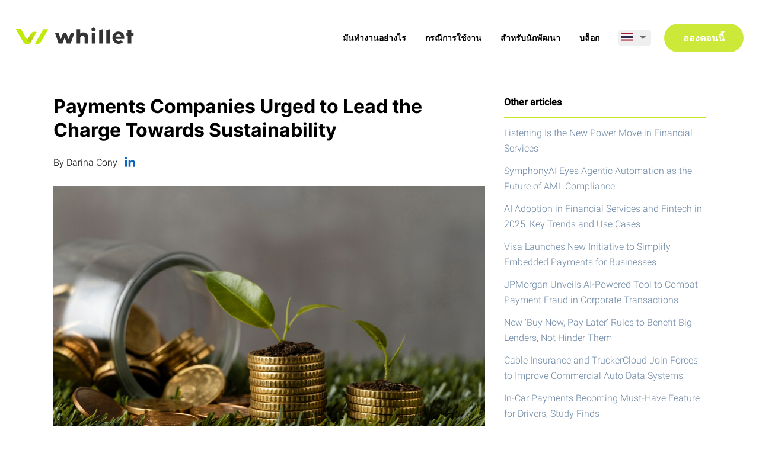

--- FILE ---
content_type: text/html; charset=utf-8
request_url: https://whillet.com/th/blog/2588
body_size: 14300
content:
<!DOCTYPE html><html lang="en"><head>
    <meta charset="utf-8">
    <base href="/">
    <meta name="viewport" content="width=device-width, initial-scale=1">
    <link rel="icon" type="image/png" href="/assets/favicon.png">

    <!-- Google tag (gtag.js) -->
    <script async="" src="https://www.googletagmanager.com/gtag/js?id=G-YCNJ5NLZ0K" type="68a213ac4ba8afe86cc14df1-text/javascript"></script>
    <script type="68a213ac4ba8afe86cc14df1-text/javascript">
        window.dataLayer = window.dataLayer || [];

        function gtag() {
            dataLayer.push(arguments);
        }

        gtag('js', new Date());
        gtag('config', 'G-YCNJ5NLZ0K');
    </script>
  <link rel="manifest" href="manifest.webmanifest">
  <meta name="theme-color" content="#fff">
    <link rel="preconnect" href="https://fonts.gstatic.com">
    <style type="text/css">@font-face{font-family:'Roboto';font-style:normal;font-weight:300;font-display:swap;src:url(https://fonts.gstatic.com/s/roboto/v30/KFOlCnqEu92Fr1MmSU5fCRc4AMP6lbBP.woff2) format('woff2');unicode-range:U+0460-052F, U+1C80-1C88, U+20B4, U+2DE0-2DFF, U+A640-A69F, U+FE2E-FE2F;}@font-face{font-family:'Roboto';font-style:normal;font-weight:300;font-display:swap;src:url(https://fonts.gstatic.com/s/roboto/v30/KFOlCnqEu92Fr1MmSU5fABc4AMP6lbBP.woff2) format('woff2');unicode-range:U+0301, U+0400-045F, U+0490-0491, U+04B0-04B1, U+2116;}@font-face{font-family:'Roboto';font-style:normal;font-weight:300;font-display:swap;src:url(https://fonts.gstatic.com/s/roboto/v30/KFOlCnqEu92Fr1MmSU5fCBc4AMP6lbBP.woff2) format('woff2');unicode-range:U+1F00-1FFF;}@font-face{font-family:'Roboto';font-style:normal;font-weight:300;font-display:swap;src:url(https://fonts.gstatic.com/s/roboto/v30/KFOlCnqEu92Fr1MmSU5fBxc4AMP6lbBP.woff2) format('woff2');unicode-range:U+0370-03FF;}@font-face{font-family:'Roboto';font-style:normal;font-weight:300;font-display:swap;src:url(https://fonts.gstatic.com/s/roboto/v30/KFOlCnqEu92Fr1MmSU5fCxc4AMP6lbBP.woff2) format('woff2');unicode-range:U+0102-0103, U+0110-0111, U+0128-0129, U+0168-0169, U+01A0-01A1, U+01AF-01B0, U+0300-0301, U+0303-0304, U+0308-0309, U+0323, U+0329, U+1EA0-1EF9, U+20AB;}@font-face{font-family:'Roboto';font-style:normal;font-weight:300;font-display:swap;src:url(https://fonts.gstatic.com/s/roboto/v30/KFOlCnqEu92Fr1MmSU5fChc4AMP6lbBP.woff2) format('woff2');unicode-range:U+0100-02AF, U+0304, U+0308, U+0329, U+1E00-1E9F, U+1EF2-1EFF, U+2020, U+20A0-20AB, U+20AD-20CF, U+2113, U+2C60-2C7F, U+A720-A7FF;}@font-face{font-family:'Roboto';font-style:normal;font-weight:300;font-display:swap;src:url(https://fonts.gstatic.com/s/roboto/v30/KFOlCnqEu92Fr1MmSU5fBBc4AMP6lQ.woff2) format('woff2');unicode-range:U+0000-00FF, U+0131, U+0152-0153, U+02BB-02BC, U+02C6, U+02DA, U+02DC, U+0304, U+0308, U+0329, U+2000-206F, U+2074, U+20AC, U+2122, U+2191, U+2193, U+2212, U+2215, U+FEFF, U+FFFD;}@font-face{font-family:'Roboto';font-style:normal;font-weight:400;font-display:swap;src:url(https://fonts.gstatic.com/s/roboto/v30/KFOmCnqEu92Fr1Mu72xKKTU1Kvnz.woff2) format('woff2');unicode-range:U+0460-052F, U+1C80-1C88, U+20B4, U+2DE0-2DFF, U+A640-A69F, U+FE2E-FE2F;}@font-face{font-family:'Roboto';font-style:normal;font-weight:400;font-display:swap;src:url(https://fonts.gstatic.com/s/roboto/v30/KFOmCnqEu92Fr1Mu5mxKKTU1Kvnz.woff2) format('woff2');unicode-range:U+0301, U+0400-045F, U+0490-0491, U+04B0-04B1, U+2116;}@font-face{font-family:'Roboto';font-style:normal;font-weight:400;font-display:swap;src:url(https://fonts.gstatic.com/s/roboto/v30/KFOmCnqEu92Fr1Mu7mxKKTU1Kvnz.woff2) format('woff2');unicode-range:U+1F00-1FFF;}@font-face{font-family:'Roboto';font-style:normal;font-weight:400;font-display:swap;src:url(https://fonts.gstatic.com/s/roboto/v30/KFOmCnqEu92Fr1Mu4WxKKTU1Kvnz.woff2) format('woff2');unicode-range:U+0370-03FF;}@font-face{font-family:'Roboto';font-style:normal;font-weight:400;font-display:swap;src:url(https://fonts.gstatic.com/s/roboto/v30/KFOmCnqEu92Fr1Mu7WxKKTU1Kvnz.woff2) format('woff2');unicode-range:U+0102-0103, U+0110-0111, U+0128-0129, U+0168-0169, U+01A0-01A1, U+01AF-01B0, U+0300-0301, U+0303-0304, U+0308-0309, U+0323, U+0329, U+1EA0-1EF9, U+20AB;}@font-face{font-family:'Roboto';font-style:normal;font-weight:400;font-display:swap;src:url(https://fonts.gstatic.com/s/roboto/v30/KFOmCnqEu92Fr1Mu7GxKKTU1Kvnz.woff2) format('woff2');unicode-range:U+0100-02AF, U+0304, U+0308, U+0329, U+1E00-1E9F, U+1EF2-1EFF, U+2020, U+20A0-20AB, U+20AD-20CF, U+2113, U+2C60-2C7F, U+A720-A7FF;}@font-face{font-family:'Roboto';font-style:normal;font-weight:400;font-display:swap;src:url(https://fonts.gstatic.com/s/roboto/v30/KFOmCnqEu92Fr1Mu4mxKKTU1Kg.woff2) format('woff2');unicode-range:U+0000-00FF, U+0131, U+0152-0153, U+02BB-02BC, U+02C6, U+02DA, U+02DC, U+0304, U+0308, U+0329, U+2000-206F, U+2074, U+20AC, U+2122, U+2191, U+2193, U+2212, U+2215, U+FEFF, U+FFFD;}@font-face{font-family:'Roboto';font-style:normal;font-weight:500;font-display:swap;src:url(https://fonts.gstatic.com/s/roboto/v30/KFOlCnqEu92Fr1MmEU9fCRc4AMP6lbBP.woff2) format('woff2');unicode-range:U+0460-052F, U+1C80-1C88, U+20B4, U+2DE0-2DFF, U+A640-A69F, U+FE2E-FE2F;}@font-face{font-family:'Roboto';font-style:normal;font-weight:500;font-display:swap;src:url(https://fonts.gstatic.com/s/roboto/v30/KFOlCnqEu92Fr1MmEU9fABc4AMP6lbBP.woff2) format('woff2');unicode-range:U+0301, U+0400-045F, U+0490-0491, U+04B0-04B1, U+2116;}@font-face{font-family:'Roboto';font-style:normal;font-weight:500;font-display:swap;src:url(https://fonts.gstatic.com/s/roboto/v30/KFOlCnqEu92Fr1MmEU9fCBc4AMP6lbBP.woff2) format('woff2');unicode-range:U+1F00-1FFF;}@font-face{font-family:'Roboto';font-style:normal;font-weight:500;font-display:swap;src:url(https://fonts.gstatic.com/s/roboto/v30/KFOlCnqEu92Fr1MmEU9fBxc4AMP6lbBP.woff2) format('woff2');unicode-range:U+0370-03FF;}@font-face{font-family:'Roboto';font-style:normal;font-weight:500;font-display:swap;src:url(https://fonts.gstatic.com/s/roboto/v30/KFOlCnqEu92Fr1MmEU9fCxc4AMP6lbBP.woff2) format('woff2');unicode-range:U+0102-0103, U+0110-0111, U+0128-0129, U+0168-0169, U+01A0-01A1, U+01AF-01B0, U+0300-0301, U+0303-0304, U+0308-0309, U+0323, U+0329, U+1EA0-1EF9, U+20AB;}@font-face{font-family:'Roboto';font-style:normal;font-weight:500;font-display:swap;src:url(https://fonts.gstatic.com/s/roboto/v30/KFOlCnqEu92Fr1MmEU9fChc4AMP6lbBP.woff2) format('woff2');unicode-range:U+0100-02AF, U+0304, U+0308, U+0329, U+1E00-1E9F, U+1EF2-1EFF, U+2020, U+20A0-20AB, U+20AD-20CF, U+2113, U+2C60-2C7F, U+A720-A7FF;}@font-face{font-family:'Roboto';font-style:normal;font-weight:500;font-display:swap;src:url(https://fonts.gstatic.com/s/roboto/v30/KFOlCnqEu92Fr1MmEU9fBBc4AMP6lQ.woff2) format('woff2');unicode-range:U+0000-00FF, U+0131, U+0152-0153, U+02BB-02BC, U+02C6, U+02DA, U+02DC, U+0304, U+0308, U+0329, U+2000-206F, U+2074, U+20AC, U+2122, U+2191, U+2193, U+2212, U+2215, U+FEFF, U+FFFD;}</style>
    <style type="text/css">@font-face{font-family:'Material Icons';font-style:normal;font-weight:400;src:url(https://fonts.gstatic.com/s/materialicons/v140/flUhRq6tzZclQEJ-Vdg-IuiaDsNcIhQ8tQ.woff2) format('woff2');}.material-icons{font-family:'Material Icons';font-weight:normal;font-style:normal;font-size:24px;line-height:1;letter-spacing:normal;text-transform:none;display:inline-block;white-space:nowrap;word-wrap:normal;direction:ltr;-webkit-font-feature-settings:'liga';-webkit-font-smoothing:antialiased;}</style>
<style>*,:after,:before{box-sizing:border-box}body,html{margin:0;padding:0}html{color:var(--root-color);font-family:var(--font-family);font-size:var(--font-size);font-weight:var(--font-weight)}body{line-height:1.625;min-width:100vw;min-height:100vh;overflow-x:hidden}body,html{height:100%}body{margin:0;font-family:Roboto,Helvetica Neue,sans-serif}:root{--gutter:1.5rem;--row-gutter:var(--gutter);--wrapper-gutter:var(--gutter);--font-family:"Inter",sans-serif;--font-size:16px;--font-weight:300;--color-primary-90:#cce939;--color-primary-100:#c6e721;--color-accent-90:#6b86a4;--color-gray-0:#fff;--color-gray-10:#fefefe;--color-gray-20:#f2f2f2;--color-gray-30:#d4d4d6;--color-gray-40:#b8b8b8;--color-gray-50:#a7a7a7;--color-gray-60:grey;--color-gray-80:#3d3d3d;--color-gray-100:#000;--root-color:var(--color-gray-100);--headline-color:var(--color-gray-100);--small-color:var(--color-gray-60);--link-color:var(--color-accent-90);--wrapper-fixed-max-width:1228px;--control-size-sm:2.25rem;--control-size-md:3rem;--control-size-lg:3.75rem;--control-size-xl:4.5rem;--button-font-family:"Nexa",sans-serif;--button-font-weight:700;--button-border-radius:4rem;--headline-h1-font-family:"Nexa",sans-serif;--headline-h1-font-size:5rem;--headline-h1-font-weight:700;--headline-h2-font-family:"Nexa",sans-serif;--headline-h2-font-size:5rem;--headline-h2-font-weight:300;--headline-h3-font-size:2.75rem;--headline-h3-font-weight:700}@font-face{font-family:Nexa;font-weight:300;src:url(Nexa-Light.96168d96be9da3c182f8.ttf) format("truetype");font-display:swap}@font-face{font-family:Nexa;font-weight:700;src:url(Nexa-Bold.2da4a0e2b1da4ae9a507.ttf) format("truetype");font-display:swap}@font-face{font-family:Inter;font-weight:300;src:url(Inter-Light.e7dd1399358ca04ed457.ttf) format("truetype");font-display:swap}@font-face{font-family:Inter;font-weight:400;src:url(Inter-Regular.9cd7588f47651215d52f.ttf) format("truetype");font-display:swap}@font-face{font-family:Inter;font-weight:500;src:url(Inter-Medium.18b8c68e64126db9ce88.ttf) format("truetype");font-display:swap}@font-face{font-family:Inter;font-weight:700;src:url(Inter-Bold.3e3cb905bf27a4c8c370.ttf) format("truetype");font-display:swap}@font-face{font-family:Inter;font-weight:800;src:url(Inter-ExtraBold.55189ddfcadbb76776b5.ttf) format("truetype");font-display:swap}@font-face{font-family:Inter;font-weight:900;src:url(Inter-Black.54c4088fddcfe5fabaca.ttf) format("truetype");font-display:swap}</style><style>.mat-button{font-family:Roboto,Helvetica Neue,sans-serif;font-size:14px;font-weight:500}.mat-form-field{font-size:inherit;font-weight:400;line-height:1.125;font-family:Roboto,Helvetica Neue,sans-serif;letter-spacing:normal}.mat-form-field-wrapper{padding-bottom:1.34375em}.mat-form-field-infix{padding:.5em 0;border-top:.84375em solid #0000}.mat-form-field-label-wrapper{top:-.84375em;padding-top:.84375em}.mat-form-field-underline{bottom:1.34375em}.mat-form-field-subscript-wrapper{font-size:75%;margin-top:.6666666667em;top:calc(100% - 1.7916666667em)}.mat-select{font-family:Roboto,Helvetica Neue,sans-serif}.mat-select-trigger{height:1.125em}.mat-ripple{overflow:hidden;position:relative}.mat-ripple:not(:empty){transform:translateZ(0)}.cdk-visually-hidden{border:0;clip:rect(0 0 0 0);height:1px;margin:-1px;overflow:hidden;padding:0;position:absolute;width:1px;white-space:nowrap;outline:0;-webkit-appearance:none;-moz-appearance:none}.mat-focus-indicator{position:relative}.mat-button{color:inherit;background:#0000}.mat-button-focus-overlay{background:#000}.mat-form-field-ripple{background-color:#000000de}.mat-form-field-appearance-standard .mat-form-field-underline{background-color:#0000006b}.mat-select-value{color:#000000de}.mat-select-arrow{color:#0000008a}*,:after,:before{box-sizing:border-box}body,html{margin:0;padding:0}button,html{color:var(--root-color);font-family:var(--font-family);font-size:var(--font-size);font-weight:var(--font-weight)}body{line-height:1.625;min-width:100vw;min-height:100vh;overflow-x:hidden}h1{line-height:1.25;margin-top:1.25em;margin-bottom:.625em;color:currentColor}h1:first-child{margin-top:0}h1:last-child{margin-bottom:0}h1{font-family:var(--headline-h1-font-family,var(--font-family));font-size:var(--headline-h1-font-size,6rem);font-weight:var(--headline-h1-font-weight,var(--font-weight))}a{cursor:pointer;color:var(--link-color);text-decoration:underline}a:hover{text-decoration:none}.ui-wrapper{width:100%;padding-left:var(--wrapper-gutter);padding-right:var(--wrapper-gutter)}.ui-wrapper-fixed{max-width:calc(var(--wrapper-fixed-max-width) + var(--wrapper-gutter) * 2);margin-left:auto;margin-right:auto}.ui-row{position:relative;display:flex;flex-wrap:wrap}.ui-row+.ui-row{margin-top:var(--row-gutter)}.ui-row-alignment-center{align-items:center}.ui-row-alignment-stretch{align-items:stretch}.ui-row-justify-space-between{justify-content:space-between}[class*=ui-col-],[class^=ui-col-]{display:block}@media (min-width: 0px){.ui-col-xs-none{display:none}.ui-col-xs-min{display:block;flex:0 1 auto;width:auto}.ui-col-xs-24{display:block;flex:0 0 100%;width:100%}}@media (min-width: 768px){.ui-col-md-none{display:none}.ui-col-md-min{display:block;flex:0 1 auto;width:auto}.ui-col-md-max{display:block;flex:1}}@media (min-width: 992px){.ui-col-lg-none{display:none}.ui-col-lg-min{display:block;flex:0 1 auto;width:auto}}body,html{height:100%}body{margin:0;font-family:Roboto,Helvetica Neue,sans-serif}:root{--gutter:1.5rem;--row-gutter:var(--gutter);--wrapper-gutter:var(--gutter);--font-family:"Inter",sans-serif;--font-size:16px;--font-weight:300;--color-primary-90:#cce939;--color-primary-100:#c6e721;--color-accent-90:#6b86a4;--color-gray-0:#fff;--color-gray-10:#fefefe;--color-gray-20:#f2f2f2;--color-gray-30:#d4d4d6;--color-gray-40:#b8b8b8;--color-gray-50:#a7a7a7;--color-gray-60:grey;--color-gray-80:#3d3d3d;--color-gray-100:#000;--root-color:var(--color-gray-100);--headline-color:var(--color-gray-100);--small-color:var(--color-gray-60);--link-color:var(--color-accent-90);--wrapper-fixed-max-width:1228px;--control-size-sm:2.25rem;--control-size-md:3rem;--control-size-lg:3.75rem;--control-size-xl:4.5rem;--button-font-family:"Nexa",sans-serif;--button-font-weight:700;--button-border-radius:4rem;--headline-h1-font-family:"Nexa",sans-serif;--headline-h1-font-size:5rem;--headline-h1-font-weight:700;--headline-h2-font-family:"Nexa",sans-serif;--headline-h2-font-size:5rem;--headline-h2-font-weight:300;--headline-h3-font-size:2.75rem;--headline-h3-font-weight:700}@font-face{font-family:Nexa;font-weight:300;src:url(Nexa-Light.96168d96be9da3c182f8.ttf) format("truetype");font-display:swap}@font-face{font-family:Nexa;font-weight:700;src:url(Nexa-Bold.2da4a0e2b1da4ae9a507.ttf) format("truetype");font-display:swap}@font-face{font-family:Inter;font-weight:300;src:url(Inter-Light.e7dd1399358ca04ed457.ttf) format("truetype");font-display:swap}@font-face{font-family:Inter;font-weight:400;src:url(Inter-Regular.9cd7588f47651215d52f.ttf) format("truetype");font-display:swap}@font-face{font-family:Inter;font-weight:500;src:url(Inter-Medium.18b8c68e64126db9ce88.ttf) format("truetype");font-display:swap}@font-face{font-family:Inter;font-weight:700;src:url(Inter-Bold.3e3cb905bf27a4c8c370.ttf) format("truetype");font-display:swap}@font-face{font-family:Inter;font-weight:800;src:url(Inter-ExtraBold.55189ddfcadbb76776b5.ttf) format("truetype");font-display:swap}@font-face{font-family:Inter;font-weight:900;src:url(Inter-Black.54c4088fddcfe5fabaca.ttf) format("truetype");font-display:swap}.container{max-width:1148px;margin-left:auto;margin-right:auto}@media (max-width: 992px){h1{text-align:center}}@media (max-width: 576px){h1{font-size:2rem}}.post{display:flex;align-items:flex-start}@media (max-width: 992px){.post{flex-direction:column}}.post:not(:first-child){margin-top:6rem}.post__body{flex:1}.post__header--title{font-family:var(--headline-h4-font-family,var(--font-family));font-weight:700;font-size:32px}@media (max-width: 992px){.post__header--title{text-align:center}}.post__content{margin-top:1.5rem;margin-bottom:.75rem}.post__content figure{margin-left:0;margin-right:0;max-width:100%}.post__content figure img{display:block;width:auto;max-width:100%;height:auto}.post__footer{display:flex;align-items:center;justify-content:space-between}.post__footer--created{color:var(--color-gray-50)}</style><script src="/cdn-cgi/scripts/7d0fa10a/cloudflare-static/rocket-loader.min.js" data-cf-settings="68a213ac4ba8afe86cc14df1-|49"></script><link rel="stylesheet" href="styles.feecb84350315572baf4.css" media="print" onload="this.media='all'"><noscript><link rel="stylesheet" href="styles.feecb84350315572baf4.css"></noscript><style ng-transition="serverApp">[_nghost-sc106]{display:flex;flex-direction:column;align-items:stretch;min-height:100vh}.head[_ngcontent-sc106]{padding:2.5rem 0}.head[_ngcontent-sc106]   .nav-menu__link[_ngcontent-sc106]{color:currentColor;font-family:"NexaDemo",sans-serif;font-size:.875rem;font-weight:700;text-decoration:none}.head[_ngcontent-sc106]   .nav-menu__link[_ngcontent-sc106]:hover{text-decoration:underline}.head[_ngcontent-sc106]   .nav-menu__link[_ngcontent-sc106]:not(:last-child){margin-right:2rem}.lang-container[_ngcontent-sc106]{padding-left:calc(1rem);padding-right:calc(1rem);padding-bottom:calc(1.5rem)}.content[_ngcontent-sc106]{flex:1;margin-top:2rem;margin-bottom:2rem}.foo[_ngcontent-sc106]{padding:3.5rem 0;background:var(--color-primary-90);color:var(--color-gray-0)}.foo-menu[_ngcontent-sc106]{display:flex;flex-direction:column;align-items:flex-start}@media (min-width: 768px){.foo-menu[_ngcontent-sc106]{margin-left:12rem}}.foo-menu__link[_ngcontent-sc106]{opacity:.875;color:currentColor;font-family:"NexaDemo",sans-serif;font-size:1.125rem;font-weight:700;text-decoration:none}.foo-menu__link[_ngcontent-sc106]:hover{opacity:1;text-decoration:underline}.foo-menu__link[_ngcontent-sc106]:not(:last-child){margin-bottom:1rem}.logo[_ngcontent-sc106]{cursor:pointer;display:inline-block;text-decoration:none;height:1.75rem}.logo[_ngcontent-sc106]   img[_ngcontent-sc106]{display:block;height:100%}.copyright[_ngcontent-sc106]{opacity:.875;font-size:.875rem}</style><style ng-transition="serverApp">.dropdown-burger__button[_ngcontent-sc96]{display:flex;align-items:center;justify-content:center;width:2rem;height:2rem;margin:0;padding:0;background:none;border:none}.dropdown-burger__button[_ngcontent-sc96]   img[_ngcontent-sc96]{display:block;width:100%;margin:0}.dropdown-burger__menu[_ngcontent-sc96]{z-index:10;display:flex;flex-direction:column;align-items:stretch;padding:.5rem 0}.dropdown-burger__menu--link[_ngcontent-sc96]{padding:.5rem 1.5rem;color:currentColor;font-family:"NexaDemo",sans-serif;font-weight:700;text-decoration:none;white-space:nowrap}.dropdown-burger__menu--link[_ngcontent-sc96]:hover{text-decoration:underline}.dropdown-burger__language[_ngcontent-sc96]{padding:0 1.5rem}</style><style ng-transition="serverApp">.translate{width:45px}.translate .mat-form-field-underline{display:none}.translate .mat-form-field-infix{padding:0;border:none}.translate .mat-form-field-wrapper{padding:0}.translate .mat-form-field-flex{padding:0!important}.translate__select{box-sizing:content-box;background:#efefef;border-radius:6px;padding:5px}.translate__icon{position:relative;width:20px}
</style><style ng-transition="serverApp">.modal[_ngcontent-sc105]{display:flex;align-items:center;justify-content:center;position:fixed;top:0;bottom:0;left:0;right:0;z-index:100;overflow-y:auto}.modal-fade[_ngcontent-sc105]{z-index:-1;position:fixed;top:0;bottom:0;left:0;right:0;background:rgba(0,20,10,.75)}.modal-window[_ngcontent-sc105]{width:480px;border-radius:1rem;background:var(--color-gray-0)}.modal-window__header[_ngcontent-sc105]{display:flex;align-items:center;justify-content:space-between;flex-wrap:nowrap;padding:1rem 2rem;border-bottom:1px solid var(--color-gray-20)}.modal-window__label[_ngcontent-sc105]{font-family:"NexaDemo",sans-serif;font-size:1.125rem;font-weight:700}.modal-window__close[_ngcontent-sc105]{cursor:pointer;position:relative;width:2rem;height:2rem}.modal-window__close[_ngcontent-sc105]:hover{opacity:.75}.modal-window__close[_ngcontent-sc105]:before, .modal-window__close[_ngcontent-sc105]:after{content:"";position:absolute;top:50%;left:50%;width:100%;height:1px;background:currentColor;transform-origin:center}.modal-window__close[_ngcontent-sc105]:before{transform:translate(-50%,-50%) rotate(45deg)}.modal-window__close[_ngcontent-sc105]:after{transform:translate(-50%,-50%) rotate(-45deg)}.modal-window__body[_ngcontent-sc105]{padding:2rem}</style><style ng-transition="serverApp">.mat-button .mat-button-focus-overlay,.mat-icon-button .mat-button-focus-overlay{opacity:0}.mat-button:hover:not(.mat-button-disabled) .mat-button-focus-overlay,.mat-stroked-button:hover:not(.mat-button-disabled) .mat-button-focus-overlay{opacity:.04}@media(hover: none){.mat-button:hover:not(.mat-button-disabled) .mat-button-focus-overlay,.mat-stroked-button:hover:not(.mat-button-disabled) .mat-button-focus-overlay{opacity:0}}.mat-button,.mat-icon-button,.mat-stroked-button,.mat-flat-button{box-sizing:border-box;position:relative;-webkit-user-select:none;-moz-user-select:none;-ms-user-select:none;user-select:none;cursor:pointer;outline:none;border:none;-webkit-tap-highlight-color:transparent;display:inline-block;white-space:nowrap;text-decoration:none;vertical-align:baseline;text-align:center;margin:0;min-width:64px;line-height:36px;padding:0 16px;border-radius:4px;overflow:visible}.mat-button::-moz-focus-inner,.mat-icon-button::-moz-focus-inner,.mat-stroked-button::-moz-focus-inner,.mat-flat-button::-moz-focus-inner{border:0}.mat-button.mat-button-disabled,.mat-icon-button.mat-button-disabled,.mat-stroked-button.mat-button-disabled,.mat-flat-button.mat-button-disabled{cursor:default}.mat-button.cdk-keyboard-focused .mat-button-focus-overlay,.mat-button.cdk-program-focused .mat-button-focus-overlay,.mat-icon-button.cdk-keyboard-focused .mat-button-focus-overlay,.mat-icon-button.cdk-program-focused .mat-button-focus-overlay,.mat-stroked-button.cdk-keyboard-focused .mat-button-focus-overlay,.mat-stroked-button.cdk-program-focused .mat-button-focus-overlay,.mat-flat-button.cdk-keyboard-focused .mat-button-focus-overlay,.mat-flat-button.cdk-program-focused .mat-button-focus-overlay{opacity:.12}.mat-button::-moz-focus-inner,.mat-icon-button::-moz-focus-inner,.mat-stroked-button::-moz-focus-inner,.mat-flat-button::-moz-focus-inner{border:0}.mat-raised-button{box-sizing:border-box;position:relative;-webkit-user-select:none;-moz-user-select:none;-ms-user-select:none;user-select:none;cursor:pointer;outline:none;border:none;-webkit-tap-highlight-color:transparent;display:inline-block;white-space:nowrap;text-decoration:none;vertical-align:baseline;text-align:center;margin:0;min-width:64px;line-height:36px;padding:0 16px;border-radius:4px;overflow:visible;transform:translate3d(0, 0, 0);transition:background 400ms cubic-bezier(0.25, 0.8, 0.25, 1),box-shadow 280ms cubic-bezier(0.4, 0, 0.2, 1)}.mat-raised-button::-moz-focus-inner{border:0}.mat-raised-button.mat-button-disabled{cursor:default}.mat-raised-button.cdk-keyboard-focused .mat-button-focus-overlay,.mat-raised-button.cdk-program-focused .mat-button-focus-overlay{opacity:.12}.mat-raised-button::-moz-focus-inner{border:0}._mat-animation-noopable.mat-raised-button{transition:none;animation:none}.mat-stroked-button{border:1px solid currentColor;padding:0 15px;line-height:34px}.mat-stroked-button .mat-button-ripple.mat-ripple,.mat-stroked-button .mat-button-focus-overlay{top:-1px;left:-1px;right:-1px;bottom:-1px}.mat-fab{box-sizing:border-box;position:relative;-webkit-user-select:none;-moz-user-select:none;-ms-user-select:none;user-select:none;cursor:pointer;outline:none;border:none;-webkit-tap-highlight-color:transparent;display:inline-block;white-space:nowrap;text-decoration:none;vertical-align:baseline;text-align:center;margin:0;min-width:64px;line-height:36px;padding:0 16px;border-radius:4px;overflow:visible;transform:translate3d(0, 0, 0);transition:background 400ms cubic-bezier(0.25, 0.8, 0.25, 1),box-shadow 280ms cubic-bezier(0.4, 0, 0.2, 1);min-width:0;border-radius:50%;width:56px;height:56px;padding:0;flex-shrink:0}.mat-fab::-moz-focus-inner{border:0}.mat-fab.mat-button-disabled{cursor:default}.mat-fab.cdk-keyboard-focused .mat-button-focus-overlay,.mat-fab.cdk-program-focused .mat-button-focus-overlay{opacity:.12}.mat-fab::-moz-focus-inner{border:0}._mat-animation-noopable.mat-fab{transition:none;animation:none}.mat-fab .mat-button-wrapper{padding:16px 0;display:inline-block;line-height:24px}.mat-mini-fab{box-sizing:border-box;position:relative;-webkit-user-select:none;-moz-user-select:none;-ms-user-select:none;user-select:none;cursor:pointer;outline:none;border:none;-webkit-tap-highlight-color:transparent;display:inline-block;white-space:nowrap;text-decoration:none;vertical-align:baseline;text-align:center;margin:0;min-width:64px;line-height:36px;padding:0 16px;border-radius:4px;overflow:visible;transform:translate3d(0, 0, 0);transition:background 400ms cubic-bezier(0.25, 0.8, 0.25, 1),box-shadow 280ms cubic-bezier(0.4, 0, 0.2, 1);min-width:0;border-radius:50%;width:40px;height:40px;padding:0;flex-shrink:0}.mat-mini-fab::-moz-focus-inner{border:0}.mat-mini-fab.mat-button-disabled{cursor:default}.mat-mini-fab.cdk-keyboard-focused .mat-button-focus-overlay,.mat-mini-fab.cdk-program-focused .mat-button-focus-overlay{opacity:.12}.mat-mini-fab::-moz-focus-inner{border:0}._mat-animation-noopable.mat-mini-fab{transition:none;animation:none}.mat-mini-fab .mat-button-wrapper{padding:8px 0;display:inline-block;line-height:24px}.mat-icon-button{padding:0;min-width:0;width:40px;height:40px;flex-shrink:0;line-height:40px;border-radius:50%}.mat-icon-button i,.mat-icon-button .mat-icon{line-height:24px}.mat-button-ripple.mat-ripple,.mat-button-focus-overlay{top:0;left:0;right:0;bottom:0;position:absolute;pointer-events:none;border-radius:inherit}.mat-button-ripple.mat-ripple:not(:empty){transform:translateZ(0)}.mat-button-focus-overlay{opacity:0;transition:opacity 200ms cubic-bezier(0.35, 0, 0.25, 1),background-color 200ms cubic-bezier(0.35, 0, 0.25, 1)}._mat-animation-noopable .mat-button-focus-overlay{transition:none}.mat-button-ripple-round{border-radius:50%;z-index:1}.mat-button .mat-button-wrapper>*,.mat-flat-button .mat-button-wrapper>*,.mat-stroked-button .mat-button-wrapper>*,.mat-raised-button .mat-button-wrapper>*,.mat-icon-button .mat-button-wrapper>*,.mat-fab .mat-button-wrapper>*,.mat-mini-fab .mat-button-wrapper>*{vertical-align:middle}.mat-form-field:not(.mat-form-field-appearance-legacy) .mat-form-field-prefix .mat-icon-button,.mat-form-field:not(.mat-form-field-appearance-legacy) .mat-form-field-suffix .mat-icon-button{display:inline-flex;justify-content:center;align-items:center;font-size:inherit;width:2.5em;height:2.5em}.cdk-high-contrast-active .mat-button,.cdk-high-contrast-active .mat-flat-button,.cdk-high-contrast-active .mat-raised-button,.cdk-high-contrast-active .mat-icon-button,.cdk-high-contrast-active .mat-fab,.cdk-high-contrast-active .mat-mini-fab{outline:solid 1px}.cdk-high-contrast-active .mat-button-base.cdk-keyboard-focused,.cdk-high-contrast-active .mat-button-base.cdk-program-focused{outline:solid 3px}
</style><style ng-transition="serverApp">mat-menu{display:none}.mat-menu-panel{min-width:112px;max-width:280px;overflow:auto;-webkit-overflow-scrolling:touch;max-height:calc(100vh - 48px);border-radius:4px;outline:0;min-height:64px}.mat-menu-panel.ng-animating{pointer-events:none}.cdk-high-contrast-active .mat-menu-panel{outline:solid 1px}.mat-menu-content:not(:empty){padding-top:8px;padding-bottom:8px}.mat-menu-item{-webkit-user-select:none;-moz-user-select:none;-ms-user-select:none;user-select:none;cursor:pointer;outline:none;border:none;-webkit-tap-highlight-color:transparent;white-space:nowrap;overflow:hidden;text-overflow:ellipsis;display:block;line-height:48px;height:48px;padding:0 16px;text-align:left;text-decoration:none;max-width:100%;position:relative}.mat-menu-item::-moz-focus-inner{border:0}.mat-menu-item[disabled]{cursor:default}[dir=rtl] .mat-menu-item{text-align:right}.mat-menu-item .mat-icon{margin-right:16px;vertical-align:middle}.mat-menu-item .mat-icon svg{vertical-align:top}[dir=rtl] .mat-menu-item .mat-icon{margin-left:16px;margin-right:0}.mat-menu-item[disabled]{pointer-events:none}.cdk-high-contrast-active .mat-menu-item{margin-top:1px}.cdk-high-contrast-active .mat-menu-item.cdk-program-focused,.cdk-high-contrast-active .mat-menu-item.cdk-keyboard-focused,.cdk-high-contrast-active .mat-menu-item-highlighted{outline:dotted 1px}.mat-menu-item-submenu-trigger{padding-right:32px}[dir=rtl] .mat-menu-item-submenu-trigger{padding-right:16px;padding-left:32px}.mat-menu-submenu-icon{position:absolute;top:50%;right:16px;transform:translateY(-50%);width:5px;height:10px;fill:currentColor}[dir=rtl] .mat-menu-submenu-icon{right:auto;left:16px;transform:translateY(-50%) scaleX(-1)}.cdk-high-contrast-active .mat-menu-submenu-icon{fill:CanvasText}button.mat-menu-item{width:100%}.mat-menu-item .mat-menu-ripple{top:0;left:0;right:0;bottom:0;position:absolute;pointer-events:none}
</style><style ng-transition="serverApp">.mat-form-field{display:inline-block;position:relative;text-align:left}[dir=rtl] .mat-form-field{text-align:right}.mat-form-field-wrapper{position:relative}.mat-form-field-flex{display:inline-flex;align-items:baseline;box-sizing:border-box;width:100%}.mat-form-field-prefix,.mat-form-field-suffix{white-space:nowrap;flex:none;position:relative}.mat-form-field-infix{display:block;position:relative;flex:auto;min-width:0;width:180px}.cdk-high-contrast-active .mat-form-field-infix{border-image:linear-gradient(transparent, transparent)}.mat-form-field-label-wrapper{position:absolute;left:0;box-sizing:content-box;width:100%;height:100%;overflow:hidden;pointer-events:none}[dir=rtl] .mat-form-field-label-wrapper{left:auto;right:0}.mat-form-field-label{position:absolute;left:0;font:inherit;pointer-events:none;width:100%;white-space:nowrap;text-overflow:ellipsis;overflow:hidden;transform-origin:0 0;transition:transform 400ms cubic-bezier(0.25, 0.8, 0.25, 1),color 400ms cubic-bezier(0.25, 0.8, 0.25, 1),width 400ms cubic-bezier(0.25, 0.8, 0.25, 1);display:none}[dir=rtl] .mat-form-field-label{transform-origin:100% 0;left:auto;right:0}.mat-form-field-empty.mat-form-field-label,.mat-form-field-can-float.mat-form-field-should-float .mat-form-field-label{display:block}.mat-form-field-autofill-control:-webkit-autofill+.mat-form-field-label-wrapper .mat-form-field-label{display:none}.mat-form-field-can-float .mat-form-field-autofill-control:-webkit-autofill+.mat-form-field-label-wrapper .mat-form-field-label{display:block;transition:none}.mat-input-server:focus+.mat-form-field-label-wrapper .mat-form-field-label,.mat-input-server[placeholder]:not(:placeholder-shown)+.mat-form-field-label-wrapper .mat-form-field-label{display:none}.mat-form-field-can-float .mat-input-server:focus+.mat-form-field-label-wrapper .mat-form-field-label,.mat-form-field-can-float .mat-input-server[placeholder]:not(:placeholder-shown)+.mat-form-field-label-wrapper .mat-form-field-label{display:block}.mat-form-field-label:not(.mat-form-field-empty){transition:none}.mat-form-field-underline{position:absolute;width:100%;pointer-events:none;transform:scale3d(1, 1.0001, 1)}.mat-form-field-ripple{position:absolute;left:0;width:100%;transform-origin:50%;transform:scaleX(0.5);opacity:0;transition:background-color 300ms cubic-bezier(0.55, 0, 0.55, 0.2)}.mat-form-field.mat-focused .mat-form-field-ripple,.mat-form-field.mat-form-field-invalid .mat-form-field-ripple{opacity:1;transform:none;transition:transform 300ms cubic-bezier(0.25, 0.8, 0.25, 1),opacity 100ms cubic-bezier(0.25, 0.8, 0.25, 1),background-color 300ms cubic-bezier(0.25, 0.8, 0.25, 1)}.mat-form-field-subscript-wrapper{position:absolute;box-sizing:border-box;width:100%;overflow:hidden}.mat-form-field-subscript-wrapper .mat-icon,.mat-form-field-label-wrapper .mat-icon{width:1em;height:1em;font-size:inherit;vertical-align:baseline}.mat-form-field-hint-wrapper{display:flex}.mat-form-field-hint-spacer{flex:1 0 1em}.mat-error{display:block}.mat-form-field-control-wrapper{position:relative}.mat-form-field-hint-end{order:1}.mat-form-field._mat-animation-noopable .mat-form-field-label,.mat-form-field._mat-animation-noopable .mat-form-field-ripple{transition:none}
</style><style ng-transition="serverApp">.mat-form-field-appearance-fill .mat-form-field-flex{border-radius:4px 4px 0 0;padding:.75em .75em 0 .75em}.cdk-high-contrast-active .mat-form-field-appearance-fill .mat-form-field-flex{outline:solid 1px}.cdk-high-contrast-active .mat-form-field-appearance-fill.mat-focused .mat-form-field-flex{outline:dashed 3px}.mat-form-field-appearance-fill .mat-form-field-underline::before{content:"";display:block;position:absolute;bottom:0;height:1px;width:100%}.mat-form-field-appearance-fill .mat-form-field-ripple{bottom:0;height:2px}.cdk-high-contrast-active .mat-form-field-appearance-fill .mat-form-field-ripple{height:0}.mat-form-field-appearance-fill:not(.mat-form-field-disabled) .mat-form-field-flex:hover~.mat-form-field-underline .mat-form-field-ripple{opacity:1;transform:none;transition:opacity 600ms cubic-bezier(0.25, 0.8, 0.25, 1)}.mat-form-field-appearance-fill._mat-animation-noopable:not(.mat-form-field-disabled) .mat-form-field-flex:hover~.mat-form-field-underline .mat-form-field-ripple{transition:none}.mat-form-field-appearance-fill .mat-form-field-subscript-wrapper{padding:0 1em}
</style><style ng-transition="serverApp">.mat-input-element{font:inherit;background:transparent;color:currentColor;border:none;outline:none;padding:0;margin:0;width:100%;max-width:100%;vertical-align:bottom;text-align:inherit;box-sizing:content-box}.mat-input-element:-moz-ui-invalid{box-shadow:none}.mat-input-element::-ms-clear,.mat-input-element::-ms-reveal{display:none}.mat-input-element,.mat-input-element::-webkit-search-cancel-button,.mat-input-element::-webkit-search-decoration,.mat-input-element::-webkit-search-results-button,.mat-input-element::-webkit-search-results-decoration{-webkit-appearance:none}.mat-input-element::-webkit-contacts-auto-fill-button,.mat-input-element::-webkit-caps-lock-indicator,.mat-input-element:not([type=password])::-webkit-credentials-auto-fill-button{visibility:hidden}.mat-input-element[type=date],.mat-input-element[type=datetime],.mat-input-element[type=datetime-local],.mat-input-element[type=month],.mat-input-element[type=week],.mat-input-element[type=time]{line-height:1}.mat-input-element[type=date]::after,.mat-input-element[type=datetime]::after,.mat-input-element[type=datetime-local]::after,.mat-input-element[type=month]::after,.mat-input-element[type=week]::after,.mat-input-element[type=time]::after{content:" ";white-space:pre;width:1px}.mat-input-element::-webkit-inner-spin-button,.mat-input-element::-webkit-calendar-picker-indicator,.mat-input-element::-webkit-clear-button{font-size:.75em}.mat-input-element::placeholder{-webkit-user-select:none;-moz-user-select:none;-ms-user-select:none;user-select:none;transition:color 400ms 133.3333333333ms cubic-bezier(0.25, 0.8, 0.25, 1)}.mat-input-element::placeholder:-ms-input-placeholder{-ms-user-select:text}.mat-input-element::-moz-placeholder{-webkit-user-select:none;-moz-user-select:none;-ms-user-select:none;user-select:none;transition:color 400ms 133.3333333333ms cubic-bezier(0.25, 0.8, 0.25, 1)}.mat-input-element::-moz-placeholder:-ms-input-placeholder{-ms-user-select:text}.mat-input-element::-webkit-input-placeholder{-webkit-user-select:none;-moz-user-select:none;-ms-user-select:none;user-select:none;transition:color 400ms 133.3333333333ms cubic-bezier(0.25, 0.8, 0.25, 1)}.mat-input-element::-webkit-input-placeholder:-ms-input-placeholder{-ms-user-select:text}.mat-input-element:-ms-input-placeholder{-webkit-user-select:none;-moz-user-select:none;-ms-user-select:none;user-select:none;transition:color 400ms 133.3333333333ms cubic-bezier(0.25, 0.8, 0.25, 1)}.mat-input-element:-ms-input-placeholder:-ms-input-placeholder{-ms-user-select:text}.mat-form-field-hide-placeholder .mat-input-element::placeholder{color:transparent !important;-webkit-text-fill-color:transparent;transition:none}.cdk-high-contrast-active .mat-form-field-hide-placeholder .mat-input-element::placeholder{opacity:0}.mat-form-field-hide-placeholder .mat-input-element::-moz-placeholder{color:transparent !important;-webkit-text-fill-color:transparent;transition:none}.cdk-high-contrast-active .mat-form-field-hide-placeholder .mat-input-element::-moz-placeholder{opacity:0}.mat-form-field-hide-placeholder .mat-input-element::-webkit-input-placeholder{color:transparent !important;-webkit-text-fill-color:transparent;transition:none}.cdk-high-contrast-active .mat-form-field-hide-placeholder .mat-input-element::-webkit-input-placeholder{opacity:0}.mat-form-field-hide-placeholder .mat-input-element:-ms-input-placeholder{color:transparent !important;-webkit-text-fill-color:transparent;transition:none}.cdk-high-contrast-active .mat-form-field-hide-placeholder .mat-input-element:-ms-input-placeholder{opacity:0}textarea.mat-input-element{resize:vertical;overflow:auto}textarea.mat-input-element.cdk-textarea-autosize{resize:none}textarea.mat-input-element{padding:2px 0;margin:-2px 0}select.mat-input-element{-moz-appearance:none;-webkit-appearance:none;position:relative;background-color:transparent;display:inline-flex;box-sizing:border-box;padding-top:1em;top:-1em;margin-bottom:-1em}select.mat-input-element::-ms-expand{display:none}select.mat-input-element::-moz-focus-inner{border:0}select.mat-input-element:not(:disabled){cursor:pointer}select.mat-input-element::-ms-value{color:inherit;background:none}.mat-focused .cdk-high-contrast-active select.mat-input-element::-ms-value{color:inherit}.mat-form-field-type-mat-native-select .mat-form-field-infix::after{content:"";width:0;height:0;border-left:5px solid transparent;border-right:5px solid transparent;border-top:5px solid;position:absolute;top:50%;right:0;margin-top:-2.5px;pointer-events:none}[dir=rtl] .mat-form-field-type-mat-native-select .mat-form-field-infix::after{right:auto;left:0}.mat-form-field-type-mat-native-select .mat-input-element{padding-right:15px}[dir=rtl] .mat-form-field-type-mat-native-select .mat-input-element{padding-right:0;padding-left:15px}.mat-form-field-type-mat-native-select .mat-form-field-label-wrapper{max-width:calc(100% - 10px)}.mat-form-field-type-mat-native-select.mat-form-field-appearance-outline .mat-form-field-infix::after{margin-top:-5px}.mat-form-field-type-mat-native-select.mat-form-field-appearance-fill .mat-form-field-infix::after{margin-top:-10px}
</style><style ng-transition="serverApp">.mat-form-field-appearance-legacy .mat-form-field-label{transform:perspective(100px);-ms-transform:none}.mat-form-field-appearance-legacy .mat-form-field-prefix .mat-icon,.mat-form-field-appearance-legacy .mat-form-field-suffix .mat-icon{width:1em}.mat-form-field-appearance-legacy .mat-form-field-prefix .mat-icon-button,.mat-form-field-appearance-legacy .mat-form-field-suffix .mat-icon-button{font:inherit;vertical-align:baseline}.mat-form-field-appearance-legacy .mat-form-field-prefix .mat-icon-button .mat-icon,.mat-form-field-appearance-legacy .mat-form-field-suffix .mat-icon-button .mat-icon{font-size:inherit}.mat-form-field-appearance-legacy .mat-form-field-underline{height:1px}.cdk-high-contrast-active .mat-form-field-appearance-legacy .mat-form-field-underline{height:0;border-top:solid 1px}.mat-form-field-appearance-legacy .mat-form-field-ripple{top:0;height:2px;overflow:hidden}.cdk-high-contrast-active .mat-form-field-appearance-legacy .mat-form-field-ripple{height:0;border-top:solid 2px}.mat-form-field-appearance-legacy.mat-form-field-disabled .mat-form-field-underline{background-position:0;background-color:transparent}.cdk-high-contrast-active .mat-form-field-appearance-legacy.mat-form-field-disabled .mat-form-field-underline{border-top-style:dotted;border-top-width:2px}.mat-form-field-appearance-legacy.mat-form-field-invalid:not(.mat-focused) .mat-form-field-ripple{height:1px}
</style><style ng-transition="serverApp">.mat-form-field-appearance-outline .mat-form-field-wrapper{margin:.25em 0}.mat-form-field-appearance-outline .mat-form-field-flex{padding:0 .75em 0 .75em;margin-top:-0.25em;position:relative}.mat-form-field-appearance-outline .mat-form-field-prefix,.mat-form-field-appearance-outline .mat-form-field-suffix{top:.25em}.mat-form-field-appearance-outline .mat-form-field-outline{display:flex;position:absolute;top:.25em;left:0;right:0;bottom:0;pointer-events:none}.mat-form-field-appearance-outline .mat-form-field-outline-start,.mat-form-field-appearance-outline .mat-form-field-outline-end{border:1px solid currentColor;min-width:5px}.mat-form-field-appearance-outline .mat-form-field-outline-start{border-radius:5px 0 0 5px;border-right-style:none}[dir=rtl] .mat-form-field-appearance-outline .mat-form-field-outline-start{border-right-style:solid;border-left-style:none;border-radius:0 5px 5px 0}.mat-form-field-appearance-outline .mat-form-field-outline-end{border-radius:0 5px 5px 0;border-left-style:none;flex-grow:1}[dir=rtl] .mat-form-field-appearance-outline .mat-form-field-outline-end{border-left-style:solid;border-right-style:none;border-radius:5px 0 0 5px}.mat-form-field-appearance-outline .mat-form-field-outline-gap{border-radius:.000001px;border:1px solid currentColor;border-left-style:none;border-right-style:none}.mat-form-field-appearance-outline.mat-form-field-can-float.mat-form-field-should-float .mat-form-field-outline-gap{border-top-color:transparent}.mat-form-field-appearance-outline .mat-form-field-outline-thick{opacity:0}.mat-form-field-appearance-outline .mat-form-field-outline-thick .mat-form-field-outline-start,.mat-form-field-appearance-outline .mat-form-field-outline-thick .mat-form-field-outline-end,.mat-form-field-appearance-outline .mat-form-field-outline-thick .mat-form-field-outline-gap{border-width:2px}.mat-form-field-appearance-outline.mat-focused .mat-form-field-outline,.mat-form-field-appearance-outline.mat-form-field-invalid .mat-form-field-outline{opacity:0;transition:opacity 100ms cubic-bezier(0.25, 0.8, 0.25, 1)}.mat-form-field-appearance-outline.mat-focused .mat-form-field-outline-thick,.mat-form-field-appearance-outline.mat-form-field-invalid .mat-form-field-outline-thick{opacity:1}.cdk-high-contrast-active .mat-form-field-appearance-outline.mat-focused .mat-form-field-outline-thick{border:3px dashed}.mat-form-field-appearance-outline:not(.mat-form-field-disabled) .mat-form-field-flex:hover .mat-form-field-outline{opacity:0;transition:opacity 600ms cubic-bezier(0.25, 0.8, 0.25, 1)}.mat-form-field-appearance-outline:not(.mat-form-field-disabled) .mat-form-field-flex:hover .mat-form-field-outline-thick{opacity:1}.mat-form-field-appearance-outline .mat-form-field-subscript-wrapper{padding:0 1em}.mat-form-field-appearance-outline._mat-animation-noopable:not(.mat-form-field-disabled) .mat-form-field-flex:hover~.mat-form-field-outline,.mat-form-field-appearance-outline._mat-animation-noopable .mat-form-field-outline,.mat-form-field-appearance-outline._mat-animation-noopable .mat-form-field-outline-start,.mat-form-field-appearance-outline._mat-animation-noopable .mat-form-field-outline-end,.mat-form-field-appearance-outline._mat-animation-noopable .mat-form-field-outline-gap{transition:none}
</style><style ng-transition="serverApp">.mat-form-field-appearance-standard .mat-form-field-flex{padding-top:.75em}.mat-form-field-appearance-standard .mat-form-field-underline{height:1px}.cdk-high-contrast-active .mat-form-field-appearance-standard .mat-form-field-underline{height:0;border-top:solid 1px}.mat-form-field-appearance-standard .mat-form-field-ripple{bottom:0;height:2px}.cdk-high-contrast-active .mat-form-field-appearance-standard .mat-form-field-ripple{height:0;border-top:solid 2px}.mat-form-field-appearance-standard.mat-form-field-disabled .mat-form-field-underline{background-position:0;background-color:transparent}.cdk-high-contrast-active .mat-form-field-appearance-standard.mat-form-field-disabled .mat-form-field-underline{border-top-style:dotted;border-top-width:2px}.mat-form-field-appearance-standard:not(.mat-form-field-disabled) .mat-form-field-flex:hover~.mat-form-field-underline .mat-form-field-ripple{opacity:1;transform:none;transition:opacity 600ms cubic-bezier(0.25, 0.8, 0.25, 1)}.mat-form-field-appearance-standard._mat-animation-noopable:not(.mat-form-field-disabled) .mat-form-field-flex:hover~.mat-form-field-underline .mat-form-field-ripple{transition:none}
</style><style ng-transition="serverApp">.mat-select{display:inline-block;width:100%;outline:none}.mat-select-trigger{display:inline-table;cursor:pointer;position:relative;box-sizing:border-box}.mat-select-disabled .mat-select-trigger{-webkit-user-select:none;-moz-user-select:none;-ms-user-select:none;user-select:none;cursor:default}.mat-select-value{display:table-cell;max-width:0;width:100%;overflow:hidden;text-overflow:ellipsis;white-space:nowrap}.mat-select-value-text{white-space:nowrap;overflow:hidden;text-overflow:ellipsis}.mat-select-arrow-wrapper{display:table-cell;vertical-align:middle}.mat-form-field-appearance-fill .mat-select-arrow-wrapper{transform:translateY(-50%)}.mat-form-field-appearance-outline .mat-select-arrow-wrapper{transform:translateY(-25%)}.mat-form-field-appearance-standard.mat-form-field-has-label .mat-select:not(.mat-select-empty) .mat-select-arrow-wrapper{transform:translateY(-50%)}.mat-form-field-appearance-standard .mat-select.mat-select-empty .mat-select-arrow-wrapper{transition:transform 400ms cubic-bezier(0.25, 0.8, 0.25, 1)}._mat-animation-noopable.mat-form-field-appearance-standard .mat-select.mat-select-empty .mat-select-arrow-wrapper{transition:none}.mat-select-arrow{width:0;height:0;border-left:5px solid transparent;border-right:5px solid transparent;border-top:5px solid;margin:0 4px}.mat-select-panel-wrap{flex-basis:100%}.mat-select-panel{min-width:112px;max-width:280px;overflow:auto;-webkit-overflow-scrolling:touch;padding-top:0;padding-bottom:0;max-height:256px;min-width:100%;border-radius:4px;outline:0}.cdk-high-contrast-active .mat-select-panel{outline:solid 1px}.mat-select-panel .mat-optgroup-label,.mat-select-panel .mat-option{font-size:inherit;line-height:3em;height:3em}.mat-form-field-type-mat-select:not(.mat-form-field-disabled) .mat-form-field-flex{cursor:pointer}.mat-form-field-type-mat-select .mat-form-field-label{width:calc(100% - 18px)}.mat-select-placeholder{transition:color 400ms 133.3333333333ms cubic-bezier(0.25, 0.8, 0.25, 1)}._mat-animation-noopable .mat-select-placeholder{transition:none}.mat-form-field-hide-placeholder .mat-select-placeholder{color:transparent;-webkit-text-fill-color:transparent;transition:none;display:block}.mat-select-min-line:empty::before{content:" ";white-space:pre;width:1px;display:inline-block;opacity:0}
</style><style ng-transition="serverApp">.ui-button[_ngcontent-sc97]{display:inline-flex;align-items:center;outline:none;border-style:solid;border-color:transparent;border-width:var(--button-border-width, 3px);border-radius:var(--button-border-radius, var(--border-radius));font-family:var(--button-font-family, var(--font-family));font-size:var(--button-font-size, var(--font-size));font-weight:var(--button-font-weight, var(--font-weight));text-decoration:none;text-align:center}.ui-button[_ngcontent-sc97]:not(:disabled){cursor:pointer}.ui-button[_ngcontent-sc97]:disabled{cursor:not-allowed}.ui-button-size-sm[_ngcontent-sc97]{min-height:var(--button-size-sm, var(--control-size-sm));padding:0 calc(var(--button-size-sm, var(--control-size-sm)) / 1.667)}.ui-button-size-md[_ngcontent-sc97]{min-height:var(--button-size-md, var(--control-size-md));padding:.5rem calc(var(--button-size-md, var(--control-size-md)) / 1.667)}.ui-button-size-lg[_ngcontent-sc97]{min-height:var(--button-size-lg, var(--control-size-lg));padding:.5rem calc(var(--button-size-lg, var(--control-size-lg)) / 1.667)}.ui-button-size-xl[_ngcontent-sc97]{min-height:var(--button-size-xl, var(--control-size-xl));padding:.5rem calc(var(--button-size-xl, var(--control-size-xl)) / 1.667)}.ui-button-color-primary[_ngcontent-sc97]{color:var(--button-primary-color, var(--color-gray-0));background:var(--button-primary-background, var(--color-primary-90))}.ui-button-color-primary[_ngcontent-sc97]:not(:disabled):hover{color:var(--button-primary-color_hover, var(--color-gray-0));background:var(--button-primary-background_hover, var(--color-primary-100))}.ui-button-color-primary[_ngcontent-sc97]:disabled{opacity:.5}.ui-button-color-primary-outline[_ngcontent-sc97]{color:var(--button-primary-accent-color, var(--color-gray-0));background:transparent;border-color:var(--color-primary-90)}.ui-button-color-primary-outline[_ngcontent-sc97]:not(:disabled):hover{color:var(--button-primary-color_hover, var(--color-gray-0));background:var(--button-primary-background_hover, var(--color-primary-100))}.ui-button-color-primary-outline[_ngcontent-sc97]:disabled{opacity:.5}.ui-button-color-accent[_ngcontent-sc97]:disabled{opacity:.5}.ui-button-color-accent-outline[_ngcontent-sc97]:disabled{opacity:.5}</style><style ng-transition="serverApp">.mat-option{white-space:nowrap;overflow:hidden;text-overflow:ellipsis;display:block;line-height:48px;height:48px;padding:0 16px;text-align:left;text-decoration:none;max-width:100%;position:relative;cursor:pointer;outline:none;display:flex;flex-direction:row;max-width:100%;box-sizing:border-box;align-items:center;-webkit-tap-highlight-color:transparent}.mat-option[disabled]{cursor:default}[dir=rtl] .mat-option{text-align:right}.mat-option .mat-icon{margin-right:16px;vertical-align:middle}.mat-option .mat-icon svg{vertical-align:top}[dir=rtl] .mat-option .mat-icon{margin-left:16px;margin-right:0}.mat-option[aria-disabled=true]{-webkit-user-select:none;-moz-user-select:none;-ms-user-select:none;user-select:none;cursor:default}.mat-optgroup .mat-option:not(.mat-option-multiple){padding-left:32px}[dir=rtl] .mat-optgroup .mat-option:not(.mat-option-multiple){padding-left:16px;padding-right:32px}.cdk-high-contrast-active .mat-option{margin:0 1px}.cdk-high-contrast-active .mat-option.mat-active{border:solid 1px currentColor;margin:0}.cdk-high-contrast-active .mat-option[aria-disabled=true]{opacity:.5}.mat-option-text{display:inline-block;flex-grow:1;overflow:hidden;text-overflow:ellipsis}.mat-option .mat-option-ripple{top:0;left:0;right:0;bottom:0;position:absolute;pointer-events:none}.mat-option-pseudo-checkbox{margin-right:8px}[dir=rtl] .mat-option-pseudo-checkbox{margin-left:8px;margin-right:0}
</style><style ng-transition="serverApp">.post__list[_ngcontent-sc122]{width:340px;margin-left:2rem}@media (max-width: 768px){.post__list[_ngcontent-sc122]{display:none}}.post__list--title[_ngcontent-sc122]{font-weight:bold;margin-bottom:.75rem;padding-bottom:.75rem;border-bottom:2px solid var(--color-primary-100)}.post__list--link[_ngcontent-sc122]:not(:last-child){margin-bottom:.75rem}.post__list--link[_ngcontent-sc122]   a[_ngcontent-sc122]{text-decoration:none}.post__list--link[_ngcontent-sc122]   a[_ngcontent-sc122]:hover{text-decoration:underline}.post__author[_ngcontent-sc122]{align-items:center;margin-top:20px;display:flex}.post__author-link[_ngcontent-sc122]{position:relative;margin-left:6px;display:flex;top:-1px}</style><link rel="canonical" href="https://whillet.com/th/blog/2588"><style ng-transition="serverApp">[_nghost-sc121]{display:block;width:75%;min-width:inherit;min-height:inherit;border-radius:.25rem;animation:skeleton-animate 3s ease-in-out infinite}@keyframes skeleton-animate{0%,to{background-color:#0000001a}50%{background-color:#0000000d}}</style><title>Payments Firms Urged to Lead Sustainability</title><meta name="description" content="Read why&nbsp;the payments industry should provide the necessary tools and support for companies to adopt sustainable and progressive strategies that benefit the environment, society, and their own governance."></head>

<body>
<wl-root _nghost-sc106="" ng-version="12.2.13"><header _ngcontent-sc106="" class="head"><div _ngcontent-sc106="" wrapper="" class="ui-wrapper ui-wrapper-fixed"><div _ngcontent-sc106="" row="" alignment="center" justify="space-between" style="margin-bottom:calc(1.5rem * -1);margin-left:calc(1.5rem / 2 * -1);margin-right:calc(1.5rem / 2 * -1);" class="ui-row ui-row-alignment-center ui-row-justify-space-between"><div _ngcontent-sc106="" col="" xs="min" lg="none" class="ui-col-lg-none ui-col-xs-min" style="padding-left: calc(1.5rem / 2); padding-right: calc(1.5rem / 2); padding-bottom: calc(1.5rem);"><a _ngcontent-sc106="" class="logo" href="/"><img _ngcontent-sc106="" src="/assets/images/logo_small_solid.svg" width="46" height="21" alt="logo_small_solid" loading="lazy"></a></div><div _ngcontent-sc106="" col="" xs="min" md="none" class="ui-col-md-none ui-col-xs-min" style="padding-left: calc(1.5rem / 2); padding-right: calc(1.5rem / 2); padding-bottom: calc(1.5rem);"><dropdown-burger _ngcontent-sc106="" _nghost-sc96=""><button _ngcontent-sc96="" mat-button="" class="mat-focus-indicator mat-menu-trigger mat-button mat-button-base _mat-animation-noopable" aria-haspopup="true"><span class="mat-button-wrapper"><img _ngcontent-sc96="" src="/assets/icons/menu.svg" width="24" height="24" alt="menu"></span><span matripple="" class="mat-ripple mat-button-ripple"></span><span class="mat-button-focus-overlay"></span></button><!----><mat-menu _ngcontent-sc96="" class="ng-tns-c47-0"><!----></mat-menu></dropdown-burger></div><div _ngcontent-sc106="" col="" xs="none" lg="min" class="ui-col-lg-min ui-col-xs-none" style="padding-left: calc(1.5rem / 2); padding-right: calc(1.5rem / 2); padding-bottom: calc(1.5rem);"><a _ngcontent-sc106="" href="/" class="logo"><img _ngcontent-sc106="" src="/assets/images/logo_large_solid.svg" width="200" height="28" alt="logo_large_solid" loading="lazy"></a></div><div _ngcontent-sc106="" col="" xs="none" md="min" class="ui-col-md-min ui-col-xs-none" style="padding-left: calc(1.5rem / 2); padding-right: calc(1.5rem / 2); padding-bottom: calc(1.5rem);"><div _ngcontent-sc106="" row="" alignment="center" hgap="2rem" style="margin-bottom:calc(1.5rem * -1);margin-left:calc(2rem / 2 * -1);margin-right:calc(2rem / 2 * -1);" class="ui-row ui-row-alignment-center"><div _ngcontent-sc106="" col="" xs="min" class="ui-col-xs-min" style="padding-left: calc(2rem / 2); padding-right: calc(2rem / 2); padding-bottom: calc(1.5rem);"><nav _ngcontent-sc106="" class="nav-menu"><a _ngcontent-sc106="" class="nav-menu__link" href="/th#how-it-works">มันทำงานอย่างไร</a><a _ngcontent-sc106="" class="nav-menu__link" href="/th#use-cases">กรณีการใช้งาน</a><a _ngcontent-sc106="" class="nav-menu__link" href="/th/for-developers">สำหรับนักพัฒนา</a><a _ngcontent-sc106="" class="nav-menu__link" href="/th/blog">บล็อก</a></nav></div><div _ngcontent-sc106="" class="lang-container"><ui-translate _ngcontent-sc106=""><mat-form-field appearance="standard" class="mat-form-field translate ng-tns-c57-3 mat-primary mat-form-field-type-mat-select mat-form-field-appearance-standard mat-form-field-can-float _mat-animation-noopable mat-form-field-should-float"><div class="mat-form-field-wrapper ng-tns-c57-3"><div class="mat-form-field-flex ng-tns-c57-3"><!----><!----><div class="mat-form-field-infix ng-tns-c57-3"><mat-select role="combobox" aria-autocomplete="none" aria-haspopup="true" class="mat-select translate__select ng-tns-c94-4 ng-tns-c57-3 ng-star-inserted" aria-labelledby="mat-select-value-39036271" id="mat-select-39036270" tabindex="0" aria-expanded="false" aria-required="false" aria-disabled="false" aria-invalid="false"><div cdk-overlay-origin="" class="mat-select-trigger ng-tns-c94-4"><div class="mat-select-value ng-tns-c94-4" id="mat-select-value-39036271"><!----><span class="mat-select-value-text ng-tns-c94-4 ng-star-inserted"><!----><mat-select-trigger class="ng-tns-c94-4 ng-star-inserted"><img class="translate__icon" src="/assets/icons/flags/th.svg" alt="th"></mat-select-trigger><!----></span><!----></div><div class="mat-select-arrow-wrapper ng-tns-c94-4"><div class="mat-select-arrow ng-tns-c94-4"></div></div></div><!----></mat-select><span class="mat-form-field-label-wrapper ng-tns-c57-3"><!----></span></div><!----></div><div class="mat-form-field-underline ng-tns-c57-3 ng-star-inserted"><span class="mat-form-field-ripple ng-tns-c57-3"></span></div><!----><div class="mat-form-field-subscript-wrapper ng-tns-c57-3"><!----><div class="mat-form-field-hint-wrapper ng-tns-c57-3 ng-trigger ng-trigger-transitionMessages ng-star-inserted" style="opacity:1;transform:translateY(0%);"><!----><div class="mat-form-field-hint-spacer ng-tns-c57-3"></div></div><!----></div></div></mat-form-field></ui-translate></div><div _ngcontent-sc106="" col="" xs="min" class="ui-col-xs-min" style="padding-left: calc(2rem / 2); padding-right: calc(2rem / 2); padding-bottom: calc(1.5rem);"><try-it-modal _ngcontent-sc106="" _nghost-sc105=""><ui-button _ngcontent-sc105="" _nghost-sc97=""><button _ngcontent-sc97="" class="ui-button ui-button-color-primary ui-button-size-md ng-star-inserted">ลองตอนนี้<!----></button><!----><!----><!----></ui-button><!----></try-it-modal></div></div></div></div></div></header><main _ngcontent-sc106="" class="content"><router-outlet _ngcontent-sc106=""></router-outlet><ng-component _nghost-sc122="" class="ng-star-inserted"><div _ngcontent-sc122="" wrapper="" boundary="container" class="container ui-wrapper"><div _ngcontent-sc122="" class="post"><div _ngcontent-sc122="" class="post__body"><div _ngcontent-sc122="" class="post__header ng-star-inserted"><h1 _ngcontent-sc122="" class="post__header--title">Payments Companies Urged to Lead the Charge Towards Sustainability</h1></div><div _ngcontent-sc122="" class="post__author ng-star-inserted"> By Darina Cony <a _ngcontent-sc122="" target="_blank" class="post__author-link" href="https://www.linkedin.com/in/dacony/"><img _ngcontent-sc122="" src="/assets/icons/social_linked_in.svg" width="30" height="30" loading="lazy" alt="Linked in"></a></div><div _ngcontent-sc122="" class="post__content ng-star-inserted">
<figure class="wp-block-image size-full"><img width="1000" height="667" src="https://blog.whillet.com/wp-content/uploads/2023/11/image-19.jpeg" alt="" class="wp-image-2589" srcset="https://blog.whillet.com/wp-content/uploads/2023/11/image-19.jpeg 1000w, https://blog.whillet.com/wp-content/uploads/2023/11/image-19-300x200.jpeg 300w, https://blog.whillet.com/wp-content/uploads/2023/11/image-19-768x512.jpeg 768w" sizes="auto, (max-width: 1000px) 100vw, 1000px"></figure>



<p>E-waste looms as a financial crisis on the horizon, and it is imperative for players in the financial sector to step up and support a circular economy, with payments companies taking a pivotal role in this endeavor, as highlighted in <a href="https://thefintechtimes.com/the-payments-association-now-is-the-time-for-payments-companies-to-drive-change-in-sustainability/" target="_blank" rel="noreferrer noopener">The Fintech Times</a>.</p>



<p>E-waste not only poses a direct threat to the environment due to valuable materials ending up in landfills, but it also affects consumers and their financial plans. The practice of planned obsolescence, where devices are intentionally designed to break, drives profits for companies but generates a significant amount of e-waste. Furthermore, it perpetuates modern slavery in manufacturing and material extraction processes.</p>



<p>Tess Buckley, a member of The Payments Association’s ESG (Environmental, Social, and Governance) working group, sheds light on these pressing issues and outlines how the industry can move forward.</p>



<p>In today’s landscape, with tech giants venturing into the banking sector, payments companies must take a proactive stance to address the culture of «software sabotage» to protect consumers, supply chains, and reduce electronic waste.</p>



<p>Planned obsolescence is a well-known business model in the big-tech industry. Devices are deliberately designed to fail, compelling consumers to frequently upgrade. While this maximizes profits, it contributes significantly to the problem of e-waste. This issue goes beyond environmental concerns; it places an unfair financial burden on consumers and raises ethical questions about corporate product management.</p>



<p>For instance, Slack’s «software sabotage» strategy rendered its messaging app unsupported on older computers, severely limiting access to basic functionalities.</p>



<p>The consequences of planned obsolescence extend beyond inconvenience and financial burden, as e-waste is an impending environmental crisis. It encompasses discarded hardware, which often ends up in landfills, and the proliferation of various device chargers. Recently, the European Union took steps to address this issue by mandating the adoption of USB-C chargers for mobile devices. Although initially met with <a href="https://www.reuters.com/article/us-eu-apple-charger-idUSKBN1ZM2EV" target="_blank" rel="noreferrer noopener">resistance</a>, companies like Apple have now <a href="https://www.forbes.com/sites/siladityaray/2022/10/26/weve-no-choice-apple-says-iphones-will-switch-over-to-usb-c-chargers-to-comply-with-new-eu-law/?sh=58b63bafbcde" target="_blank" rel="noreferrer noopener">committed</a> to transitioning to USB-C chargers for their upcoming <a href="https://www.bloomberg.com/news/newsletters/2023-09-03/apple-september-12-event-iphone-15-charging-port-change-to-usb-c-from-lightning-lm3gn2hs?leadSource=uverify%20wall" target="_blank" rel="noreferrer noopener">iPhone models</a> to comply with the EU mandate starting in 2024.</p>



<p>Planned obsolescence also has a significant human cost, involving the extraction of raw materials and facilitating modern slavery practices. Cobalt, a crucial component in lithium-ion rechargeable batteries, is a prime example. Approximately <a href="https://www.independent.co.uk/climate-change/news/phone-electric-vehicle-congo-cobalt-mine-b2277665.html" target="_blank" rel="noreferrer noopener">75%</a> of the world’s cobalt comes from the Democratic Republic of the Congo (DRC), where the artisanal production sector operates informally with limited health and safety standards. The miners, often working in slave-like conditions, form the initial link in a supply chain that benefits influential corporations with multi-billion-dollar valuations.</p>



<p>Cobalt, along with traces of radioactive uranium and other heavy metals, poses serious health risks to miners and their children. Extending the lifespan of electronic devices and reducing e-waste can help alleviate the human and environmental toll of such labor practices.</p>



<p>The dilemma lies in distinguishing between software updates designed for planned obsolescence and those meant to enhance payment security. In 2022, the EU Directive 2019/771 introduced an obligation for sellers of goods with digital elements to provide security updates to consumers. In contrast, the United States <a href="https://www.lexology.com/library/detail.aspx?g=463c3580-1dfc-48b4-b57c-159b147b4708" target="_blank" rel="noreferrer noopener">lacks</a> specific federal laws in this regard. However, the Federal Trade Commission has been working on managing consumer expectations for security updates in IoT devices.</p>



<p>To pave the way forward, it is essential for the payments sector to consider how new initiatives, like Apple’s entry into the <a href="https://whillet.com/blog/175">open banking</a> space with an iPhone Wallet app integration, align with sustainability practices. While expecting tech giants to prioritize the environment over profits may be idealistic, a cultural shift away from a disposable mindset and challenging profit-driven strategies is necessary.</p>



<p>Educating consumers and forming alliances with activists are two strategies the payments industry can adopt to push for stricter <a href="https://whillet.com/blog/434">regulations</a> that safeguard payment security while challenging unsustainable business models. Planned obsolescence and the impending e-waste crisis require our collective attention as consumers, businesses in the payments sector, and advocates for a more sustainable future.</p>



<p>To facilitate this transition, the payments industry should provide the <a href="https://thepaymentsassociation.org/toolkits/esg-toolkit/" target="_blank" rel="noreferrer noopener">necessary tools</a> and support for companies to adopt sustainable and progressive strategies that benefit the environment, society, and their own governance.</p>
</div><div _ngcontent-sc122="" class="post__footer ng-star-inserted"><div _ngcontent-sc122="" class="post__footer--created"> November 9, 2023 </div></div><!----></div><div _ngcontent-sc122="" class="post__list"><div _ngcontent-sc122="" class="post__list--title">Other articles</div><div _ngcontent-sc122="" class="post__list--link ng-star-inserted"><a _ngcontent-sc122="" href="/th/blog/5344">Listening Is the New Power Move in Financial Services</a></div><div _ngcontent-sc122="" class="post__list--link ng-star-inserted"><a _ngcontent-sc122="" href="/th/blog/5337">SymphonyAI Eyes Agentic Automation as the Future of AML Compliance</a></div><div _ngcontent-sc122="" class="post__list--link ng-star-inserted"><a _ngcontent-sc122="" href="/th/blog/5333">AI Adoption in Financial Services and Fintech in 2025: Key Trends and Use Cases</a></div><div _ngcontent-sc122="" class="post__list--link ng-star-inserted"><a _ngcontent-sc122="" href="/th/blog/5329">Visa Launches New Initiative to Simplify Embedded Payments for Businesses</a></div><div _ngcontent-sc122="" class="post__list--link ng-star-inserted"><a _ngcontent-sc122="" href="/th/blog/5325">JPMorgan Unveils AI-Powered Tool to Combat Payment Fraud in Corporate Transactions</a></div><div _ngcontent-sc122="" class="post__list--link ng-star-inserted"><a _ngcontent-sc122="" href="/th/blog/5321">New ‘Buy Now, Pay Later’ Rules to Benefit Big Lenders, Not Hinder Them</a></div><div _ngcontent-sc122="" class="post__list--link ng-star-inserted"><a _ngcontent-sc122="" href="/th/blog/5317">Cable Insurance and TruckerCloud Join Forces to Improve Commercial Auto Data Systems</a></div><div _ngcontent-sc122="" class="post__list--link ng-star-inserted"><a _ngcontent-sc122="" href="/th/blog/5313">In-Car Payments Becoming Must-Have Feature for Drivers, Study Finds</a></div><div _ngcontent-sc122="" class="post__list--link ng-star-inserted"><a _ngcontent-sc122="" href="/th/blog/5309">Digital Wallets Are Evolving — And They Want to Replace Your Apps, Not Just Your Cards</a></div><div _ngcontent-sc122="" class="post__list--link ng-star-inserted"><a _ngcontent-sc122="" href="/th/blog/5305">Parents Call for Financial Education as the New “Fourth R” in Schools</a></div><div _ngcontent-sc122="" class="post__list--link ng-star-inserted"><a _ngcontent-sc122="" href="/th/blog/5301">The Role of AI-Driven Large Transaction Models in Transforming Payment Security</a></div><div _ngcontent-sc122="" class="post__list--link ng-star-inserted"><a _ngcontent-sc122="" href="/th/blog/5261">How Generative AI Is Fueling the Future of Embedded Finance</a></div><div _ngcontent-sc122="" class="post__list--link ng-star-inserted"><a _ngcontent-sc122="" href="/th/blog/5297">How Amazon and Walmart Are Shaping Retail’s Future With Robotics and AI</a></div><div _ngcontent-sc122="" class="post__list--link ng-star-inserted"><a _ngcontent-sc122="" href="/th/blog/5293">ECB Collaborates with FinTechs and Banks to Shape the Future of Digital Payments</a></div><div _ngcontent-sc122="" class="post__list--link ng-star-inserted"><a _ngcontent-sc122="" href="/th/blog/5289">The Top 10 Automotive Industry Trends to Watch (2025–2027)</a></div><!----><!----></div></div></div><!----><!----></ng-component><!----></main><footer _ngcontent-sc106="" class="foo"><div _ngcontent-sc106="" wrapper="" class="ui-wrapper ui-wrapper-fixed"><div _ngcontent-sc106="" row="" alignment="stretch" style="margin-bottom:calc(1.5rem * -1);margin-left:calc(1.5rem / 2 * -1);margin-right:calc(1.5rem / 2 * -1);" class="ui-row ui-row-alignment-stretch"><div _ngcontent-sc106="" col="" md="min" class="ui-col-md-min ui-col-xs-24" style="padding-left: calc(1.5rem / 2); padding-right: calc(1.5rem / 2); padding-bottom: calc(1.5rem);"><a _ngcontent-sc106="" href="/" class="logo"><img _ngcontent-sc106="" src="/assets/images/logo_large_white.svg" width="201" height="30" alt="logo_large_white" loading="lazy"></a></div><div _ngcontent-sc106="" col="" md="max" class="ui-col-md-max ui-col-xs-24" style="padding-left: calc(1.5rem / 2); padding-right: calc(1.5rem / 2); padding-bottom: calc(1.5rem);"><nav _ngcontent-sc106="" class="foo-menu"><a _ngcontent-sc106="" class="foo-menu__link" href="/th#how-it-works">มันทำงานอย่างไร</a><a _ngcontent-sc106="" class="foo-menu__link" href="/th#use-cases">กรณีการใช้งาน</a><a _ngcontent-sc106="" class="foo-menu__link" href="/th/for-developers">สำหรับนักพัฒนา</a><a _ngcontent-sc106="" class="foo-menu__link" href="/th/blog">บล็อก</a></nav></div><div _ngcontent-sc106="" col="" md="min" class="ui-col-md-min ui-col-xs-24" style="padding-left: calc(1.5rem / 2); padding-right: calc(1.5rem / 2); padding-bottom: calc(1.5rem);"><div _ngcontent-sc106="" class="social"></div></div></div><div _ngcontent-sc106="" row="" style="margin-bottom:calc(1.5rem * -1);margin-left:calc(1.5rem / 2 * -1);margin-right:calc(1.5rem / 2 * -1);" class="ui-row"><div _ngcontent-sc106="" col="" class="ui-col-xs-24" style="padding-left: calc(1.5rem / 2); padding-right: calc(1.5rem / 2); padding-bottom: calc(1.5rem);"><div _ngcontent-sc106="" class="copyright"> Copyright © 2026 </div></div></div></div></footer></wl-root>
  <noscript>Please enable JavaScript to continue using this application.</noscript>
<script src="runtime.a7faf1fc414fe03ba6cc.js" defer="" type="68a213ac4ba8afe86cc14df1-text/javascript"></script><script src="polyfills.d39eab1f10fad6e4a868.js" defer="" type="68a213ac4ba8afe86cc14df1-text/javascript"></script><script src="main.c0990a58c8f534c323f1.js" defer="" type="68a213ac4ba8afe86cc14df1-text/javascript"></script>



<div class="cdk-live-announcer-element cdk-visually-hidden" aria-atomic="true" aria-live="polite"></div><script src="/cdn-cgi/scripts/7d0fa10a/cloudflare-static/rocket-loader.min.js" data-cf-settings="68a213ac4ba8afe86cc14df1-|49" defer></script><script defer src="https://static.cloudflareinsights.com/beacon.min.js/vcd15cbe7772f49c399c6a5babf22c1241717689176015" integrity="sha512-ZpsOmlRQV6y907TI0dKBHq9Md29nnaEIPlkf84rnaERnq6zvWvPUqr2ft8M1aS28oN72PdrCzSjY4U6VaAw1EQ==" data-cf-beacon='{"version":"2024.11.0","token":"891ca9d0858b47ca8408a94ed5c1a1b8","r":1,"server_timing":{"name":{"cfCacheStatus":true,"cfEdge":true,"cfExtPri":true,"cfL4":true,"cfOrigin":true,"cfSpeedBrain":true},"location_startswith":null}}' crossorigin="anonymous"></script>
</body></html>

--- FILE ---
content_type: image/svg+xml
request_url: https://whillet.com/assets/images/logo_large_white.svg
body_size: 1155
content:
<?xml version="1.0" encoding="utf-8"?>
<!-- Generator: Adobe Illustrator 16.0.0, SVG Export Plug-In . SVG Version: 6.00 Build 0)  -->
<!DOCTYPE svg PUBLIC "-//W3C//DTD SVG 1.1//EN" "http://www.w3.org/Graphics/SVG/1.1/DTD/svg11.dtd">
<svg version="1.1" id="Layer_1" xmlns="http://www.w3.org/2000/svg" xmlns:xlink="http://www.w3.org/1999/xlink" x="0px" y="0px"
	 width="200.725px" height="29.687px" viewBox="0 0 200.725 29.687" enable-background="new 0 0 200.725 29.687"
	 xml:space="preserve">
<g>
	<path fill="#FFFFFF" d="M132.438,8.086c2.079,0,3.841-1.703,3.56-3.845c-0.232-1.764-1.789-3.011-3.544-3.011
		c-1.922,0-3.587,1.457-3.587,3.444C128.867,6.636,130.534,8.086,132.438,8.086 M135.236,9.986H129.4v18.746h6.141V9.986H135.236z
		 M142.005,5.437v23.295h6.091V4.265L142.005,5.437z M154.319,5.437v23.296h6.091V4.265L154.319,5.437z M179.481,16.469l0.093,0.323
		h-9.215l0.094-0.323c0.62-2.15,2.297-3.504,4.555-3.504C177.3,12.965,178.862,14.299,179.481,16.469z M170.731,21.252l-0.162-0.359
		h14.246l0.04-0.257c0.024-0.151,0.046-0.313,0.066-0.484c0.115-0.964,0.111-1.961,0.01-2.924c-0.237-2.246-1.064-4.42-2.627-6.081
		c-1.591-1.692-3.674-2.618-5.963-2.882c-0.486-0.056-0.99-0.083-1.514-0.083c-2.791,0-5.323,1.05-7.23,3.103
		c-1.874,2.019-2.817,4.712-2.817,7.449c0,2.763,1.022,5.423,2.963,7.403c1.643,1.678,3.763,2.705,6.09,2.995
		c1.811,0.225,3.721,0.038,5.431-0.614c0.898-0.344,1.747-0.797,2.524-1.365c0.258-0.188,0.505-0.387,0.74-0.596l0.262-0.23
		l-3.753-3.217c-0.996,0.826-2.229,1.166-3.51,1.166c-0.576,0-1.123-0.081-1.64-0.24C172.467,23.599,171.339,22.604,170.731,21.252z
		 M190.876,15.975v12.758h6.14V15.72h3.709V9.986h-3.692V4.701l-6.189,1.191v4.095h-2.244v5.733h2.277V15.975z M72.834,28.732h6.505
		l3.825-10.225l3.824,10.225h6.541l6.275-18.746h-5.94l-4.156,11.435l-4.08-11.435h-4.93l-4.101,11.438L72.495,9.986h-5.97
		L72.834,28.732z M115.292,9.661c-1.099,0-2.173,0.263-3.188,0.673c-0.899,0.362-1.54,0.756-2.314,1.288v-7.41h-6.092v24.521h6.092
		v-9.625c0-1.194,0.633-2.257,1.583-2.952c0.755-0.553,1.585-0.826,2.52-0.826c1.162,0,2.191,0.467,2.839,1.452
		c0.501,0.766,0.68,1.666,0.68,2.57v9.381h6.14V18.717c0-0.85-0.075-1.691-0.252-2.523c-0.315-1.485-0.973-2.915-1.997-4.045
		C119.73,10.417,117.597,9.661,115.292,9.661z"/>
	<g>
		<path fill-rule="evenodd" clip-rule="evenodd" fill="#FFFFFF" d="M46.699,4.212h8.492l-5.174,8.962l-7.43,12.899
			c-1.32,2.062-3.384,3.613-6.362,3.613c-1.359,0-2.617-0.316-3.703-0.925L46.699,4.212z"/>
		<path opacity="0.7" fill-rule="evenodd" clip-rule="evenodd" fill="#FFFFFF" d="M19.101,29.687c-2.896,0-5.195-1.539-6.457-3.613
			L0,4.212h8.486l10.615,18.385l0.993-1.7c1.767-3.01,3.441-6.032,5.208-9.041c1.229-1.869,3.359-3.399,6.175-3.399
			c1.358,0,2.664,0.31,3.749,0.919c-0.811,1.379-1.634,2.781-2.444,4.161l-4.067,7.116c-1.144,2.002-2.236,4.006-3.424,5.804
			C23.902,28.442,21.66,29.687,19.101,29.687"/>
		<path fill-rule="evenodd" clip-rule="evenodd" fill="#FFFFFF" d="M19.101,29.687c-2.896,0-5.211-1.547-6.457-3.613L0,4.211h8.486
			l10.615,18.385c1.082,1.954,3.269,3.7,6.19,3.858C23.807,28.521,21.66,29.687,19.101,29.687"/>
	</g>
</g>
</svg>


--- FILE ---
content_type: image/svg+xml
request_url: https://whillet.com/assets/icons/menu.svg
body_size: -199
content:
<svg width="24px" height="24px" viewBox="0 0 24 24" xmlns="http://www.w3.org/2000/svg">
    <g>
        <path fill="none" d="M0 0h24v24H0z"/>
        <path d="M3 4h18v2H3V4zm6 7h12v2H9v-2zm-6 7h18v2H3v-2z"/>
    </g>
</svg>
